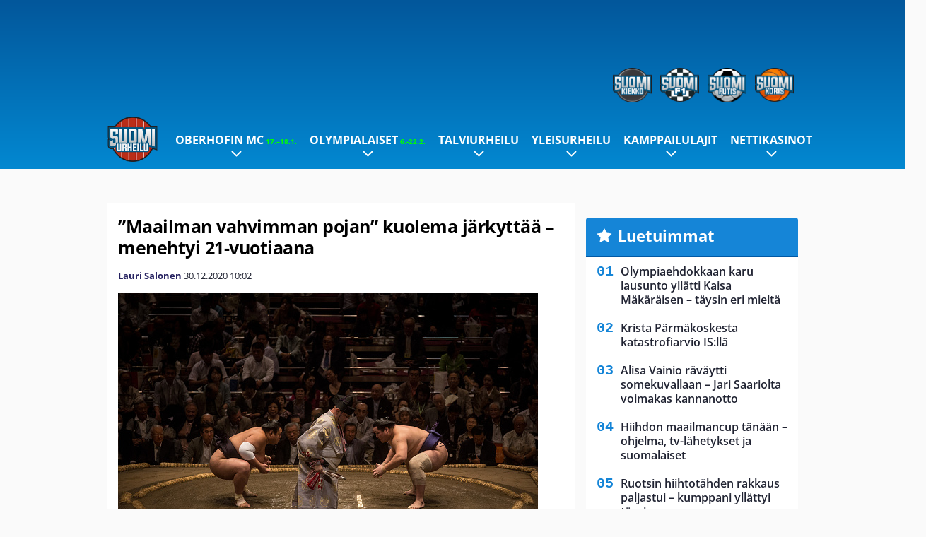

--- FILE ---
content_type: text/html; charset=UTF-8
request_url: https://www.suomiurheilu.com/2020/12/maailman-vahvimman-pojan-kuolema-jarkyttaa-menehtyi-21-vuotiaana/
body_size: 14505
content:

<!doctype html>
<html lang="fi">
	<head>
		<!-- meta charset="UTF-8" //-->
		<meta http-equiv="Content-Type" content="text/html; charset=UTF-8" />
		<meta http-equiv="X-UA-Compatible" content="IE=edge">
		<meta name="viewport" content="width=device-width, initial-scale=1" />

		<meta name='robots' content='index, follow, max-image-preview:large, max-snippet:-1, max-video-preview:-1' />

	<!-- This site is optimized with the Yoast SEO plugin v23.5 - https://yoast.com/wordpress/plugins/seo/ -->
	<title>&quot;Maailman vahvimman pojan&quot; kuolema järkyttää – menehtyi 21-vuotiaana - SuomiUrheilu</title>
	<link rel="canonical" href="https://www.suomiurheilu.com/2020/12/maailman-vahvimman-pojan-kuolema-jarkyttaa-menehtyi-21-vuotiaana/" />
	<meta property="og:locale" content="fi_FI" />
	<meta property="og:type" content="article" />
	<meta property="og:title" content="&quot;Maailman vahvimman pojan&quot; kuolema järkyttää – menehtyi 21-vuotiaana - SuomiUrheilu" />
	<meta property="og:description" content="Dzhambulat Khatokhov on menehtynyt. Asiasta kertoo muun muassa TMZ. Sumopainijana uraa tehnyt venäläinen tunnettiin muun muassa ”maailman vahvimpana poikana”, ja hän oli pienestä saakka melkoinen sensaatio. 21-vuotiaana menehtyneen Khatokhovin kerrotaan kärsineen munuaisvaivoista. Hänen kerrotaan painaneen 4-vuotiaana peräti 48 kiloa. Jo nuorena poikana mies nosteli painoja, joita vain aikuiset pystyvät tavallisesti käsittelemään. Myös ”lempeänä jättiläisenä” tunnettu [&hellip;]" />
	<meta property="og:url" content="https://www.suomiurheilu.com/2020/12/maailman-vahvimman-pojan-kuolema-jarkyttaa-menehtyi-21-vuotiaana/" />
	<meta property="og:site_name" content="SuomiUrheilu" />
	<meta property="article:published_time" content="2020-12-30T08:02:52+00:00" />
	<meta property="article:modified_time" content="2020-12-30T07:13:10+00:00" />
	<meta property="og:image" content="https://www.suomiurheilu.com/app/uploads/2015/10/getty_sumopaini20153010.jpg" />
	<meta property="og:image:width" content="594" />
	<meta property="og:image:height" content="396" />
	<meta property="og:image:type" content="image/jpeg" />
	<meta name="author" content="Lauri Salonen" />
	<meta name="twitter:card" content="summary_large_image" />
	<meta name="twitter:label1" content="Kirjoittanut" />
	<meta name="twitter:data1" content="Lauri Salonen" />
	<script type="application/ld+json" class="yoast-schema-graph">{"@context":"https://schema.org","@graph":[{"@type":"WebPage","@id":"https://www.suomiurheilu.com/2020/12/maailman-vahvimman-pojan-kuolema-jarkyttaa-menehtyi-21-vuotiaana/","url":"https://www.suomiurheilu.com/2020/12/maailman-vahvimman-pojan-kuolema-jarkyttaa-menehtyi-21-vuotiaana/","name":"\"Maailman vahvimman pojan\" kuolema järkyttää – menehtyi 21-vuotiaana - SuomiUrheilu","isPartOf":{"@id":"https://www.suomiurheilu.com/#website"},"primaryImageOfPage":{"@id":"https://www.suomiurheilu.com/2020/12/maailman-vahvimman-pojan-kuolema-jarkyttaa-menehtyi-21-vuotiaana/#primaryimage"},"image":{"@id":"https://www.suomiurheilu.com/2020/12/maailman-vahvimman-pojan-kuolema-jarkyttaa-menehtyi-21-vuotiaana/#primaryimage"},"thumbnailUrl":"https://www.suomiurheilu.com/app/uploads/2015/10/getty_sumopaini20153010.jpg","datePublished":"2020-12-30T08:02:52+00:00","dateModified":"2020-12-30T07:13:10+00:00","author":{"@id":"https://www.suomiurheilu.com/#/schema/person/2152d19208d1c6e365e69bc36e6e0ed7"},"breadcrumb":{"@id":"https://www.suomiurheilu.com/2020/12/maailman-vahvimman-pojan-kuolema-jarkyttaa-menehtyi-21-vuotiaana/#breadcrumb"},"inLanguage":"fi","potentialAction":[{"@type":"ReadAction","target":["https://www.suomiurheilu.com/2020/12/maailman-vahvimman-pojan-kuolema-jarkyttaa-menehtyi-21-vuotiaana/"]}]},{"@type":"ImageObject","inLanguage":"fi","@id":"https://www.suomiurheilu.com/2020/12/maailman-vahvimman-pojan-kuolema-jarkyttaa-menehtyi-21-vuotiaana/#primaryimage","url":"https://www.suomiurheilu.com/app/uploads/2015/10/getty_sumopaini20153010.jpg","contentUrl":"https://www.suomiurheilu.com/app/uploads/2015/10/getty_sumopaini20153010.jpg","width":594,"height":396,"caption":"TOKYO, JAPAN - SEPTEMBER 17: Wrestlers face off during the Tokyo Grand Sumo tournament at the Ryogoku Kokugikan on September 17, 2015 in Tokyo, Japan. Japanese Sumo is an anciant sport dating back some 1500 years. The first sumo matches were part of a prayer ritual dedicated to the gods for a good harvest season. Original sumo matches combined crude boxing and wrestling techniques before rules were formed to shape it into its current form. Today there are six Grand Tournaments per year held across Japan, each tournament lasting 15 days. The Rikishi (wrestler) strive to move through the ranks to be eligible to win the grand prize, the Emperors Cup. (Photo by Chris McGrath/Getty Images)"},{"@type":"BreadcrumbList","@id":"https://www.suomiurheilu.com/2020/12/maailman-vahvimman-pojan-kuolema-jarkyttaa-menehtyi-21-vuotiaana/#breadcrumb","itemListElement":[{"@type":"ListItem","position":1,"name":"Home","item":"https://www.suomiurheilu.com/"},{"@type":"ListItem","position":2,"name":"&#8220;Maailman vahvimman pojan&#8221; kuolema järkyttää – menehtyi 21-vuotiaana"}]},{"@type":"WebSite","@id":"https://www.suomiurheilu.com/#website","url":"https://www.suomiurheilu.com/","name":"SuomiUrheilu","description":"Suomalaisen urheilun suurkuluttajan koti","potentialAction":[{"@type":"SearchAction","target":{"@type":"EntryPoint","urlTemplate":"https://www.suomiurheilu.com/?s={search_term_string}"},"query-input":{"@type":"PropertyValueSpecification","valueRequired":true,"valueName":"search_term_string"}}],"inLanguage":"fi"},{"@type":"Person","@id":"https://www.suomiurheilu.com/#/schema/person/2152d19208d1c6e365e69bc36e6e0ed7","name":"Lauri Salonen","url":"https://www.suomiurheilu.com/author/jukkis/"}]}</script>
	<!-- / Yoast SEO plugin. -->


<link rel='stylesheet' id='wp-block-library-css' href='https://www.suomiurheilu.com/wp/wp-includes/css/dist/block-library/style.min.css?ver=9b456b21efac02cf425a684fa12a0fd9' type='text/css' media='all' />
<link rel='stylesheet' id='block-post-list-css-css' href='https://www.suomiurheilu.com/app/themes/media-theme/assets/css/block-post-list.css?ver=0.62' type='text/css' media='all' />
<style id='classic-theme-styles-inline-css' type='text/css'>
/*! This file is auto-generated */
.wp-block-button__link{color:#fff;background-color:#32373c;border-radius:9999px;box-shadow:none;text-decoration:none;padding:calc(.667em + 2px) calc(1.333em + 2px);font-size:1.125em}.wp-block-file__button{background:#32373c;color:#fff;text-decoration:none}
</style>
<style id='global-styles-inline-css' type='text/css'>
:root{--wp--preset--aspect-ratio--square: 1;--wp--preset--aspect-ratio--4-3: 4/3;--wp--preset--aspect-ratio--3-4: 3/4;--wp--preset--aspect-ratio--3-2: 3/2;--wp--preset--aspect-ratio--2-3: 2/3;--wp--preset--aspect-ratio--16-9: 16/9;--wp--preset--aspect-ratio--9-16: 9/16;--wp--preset--color--black: #000000;--wp--preset--color--cyan-bluish-gray: #abb8c3;--wp--preset--color--white: #ffffff;--wp--preset--color--pale-pink: #f78da7;--wp--preset--color--vivid-red: #cf2e2e;--wp--preset--color--luminous-vivid-orange: #ff6900;--wp--preset--color--luminous-vivid-amber: #fcb900;--wp--preset--color--light-green-cyan: #7bdcb5;--wp--preset--color--vivid-green-cyan: #00d084;--wp--preset--color--pale-cyan-blue: #8ed1fc;--wp--preset--color--vivid-cyan-blue: #0693e3;--wp--preset--color--vivid-purple: #9b51e0;--wp--preset--gradient--vivid-cyan-blue-to-vivid-purple: linear-gradient(135deg,rgba(6,147,227,1) 0%,rgb(155,81,224) 100%);--wp--preset--gradient--light-green-cyan-to-vivid-green-cyan: linear-gradient(135deg,rgb(122,220,180) 0%,rgb(0,208,130) 100%);--wp--preset--gradient--luminous-vivid-amber-to-luminous-vivid-orange: linear-gradient(135deg,rgba(252,185,0,1) 0%,rgba(255,105,0,1) 100%);--wp--preset--gradient--luminous-vivid-orange-to-vivid-red: linear-gradient(135deg,rgba(255,105,0,1) 0%,rgb(207,46,46) 100%);--wp--preset--gradient--very-light-gray-to-cyan-bluish-gray: linear-gradient(135deg,rgb(238,238,238) 0%,rgb(169,184,195) 100%);--wp--preset--gradient--cool-to-warm-spectrum: linear-gradient(135deg,rgb(74,234,220) 0%,rgb(151,120,209) 20%,rgb(207,42,186) 40%,rgb(238,44,130) 60%,rgb(251,105,98) 80%,rgb(254,248,76) 100%);--wp--preset--gradient--blush-light-purple: linear-gradient(135deg,rgb(255,206,236) 0%,rgb(152,150,240) 100%);--wp--preset--gradient--blush-bordeaux: linear-gradient(135deg,rgb(254,205,165) 0%,rgb(254,45,45) 50%,rgb(107,0,62) 100%);--wp--preset--gradient--luminous-dusk: linear-gradient(135deg,rgb(255,203,112) 0%,rgb(199,81,192) 50%,rgb(65,88,208) 100%);--wp--preset--gradient--pale-ocean: linear-gradient(135deg,rgb(255,245,203) 0%,rgb(182,227,212) 50%,rgb(51,167,181) 100%);--wp--preset--gradient--electric-grass: linear-gradient(135deg,rgb(202,248,128) 0%,rgb(113,206,126) 100%);--wp--preset--gradient--midnight: linear-gradient(135deg,rgb(2,3,129) 0%,rgb(40,116,252) 100%);--wp--preset--font-size--small: 13px;--wp--preset--font-size--medium: 20px;--wp--preset--font-size--large: 36px;--wp--preset--font-size--x-large: 42px;--wp--preset--spacing--20: 0.44rem;--wp--preset--spacing--30: 0.67rem;--wp--preset--spacing--40: 1rem;--wp--preset--spacing--50: 1.5rem;--wp--preset--spacing--60: 2.25rem;--wp--preset--spacing--70: 3.38rem;--wp--preset--spacing--80: 5.06rem;--wp--preset--shadow--natural: 6px 6px 9px rgba(0, 0, 0, 0.2);--wp--preset--shadow--deep: 12px 12px 50px rgba(0, 0, 0, 0.4);--wp--preset--shadow--sharp: 6px 6px 0px rgba(0, 0, 0, 0.2);--wp--preset--shadow--outlined: 6px 6px 0px -3px rgba(255, 255, 255, 1), 6px 6px rgba(0, 0, 0, 1);--wp--preset--shadow--crisp: 6px 6px 0px rgba(0, 0, 0, 1);}:where(.is-layout-flex){gap: 0.5em;}:where(.is-layout-grid){gap: 0.5em;}body .is-layout-flex{display: flex;}.is-layout-flex{flex-wrap: wrap;align-items: center;}.is-layout-flex > :is(*, div){margin: 0;}body .is-layout-grid{display: grid;}.is-layout-grid > :is(*, div){margin: 0;}:where(.wp-block-columns.is-layout-flex){gap: 2em;}:where(.wp-block-columns.is-layout-grid){gap: 2em;}:where(.wp-block-post-template.is-layout-flex){gap: 1.25em;}:where(.wp-block-post-template.is-layout-grid){gap: 1.25em;}.has-black-color{color: var(--wp--preset--color--black) !important;}.has-cyan-bluish-gray-color{color: var(--wp--preset--color--cyan-bluish-gray) !important;}.has-white-color{color: var(--wp--preset--color--white) !important;}.has-pale-pink-color{color: var(--wp--preset--color--pale-pink) !important;}.has-vivid-red-color{color: var(--wp--preset--color--vivid-red) !important;}.has-luminous-vivid-orange-color{color: var(--wp--preset--color--luminous-vivid-orange) !important;}.has-luminous-vivid-amber-color{color: var(--wp--preset--color--luminous-vivid-amber) !important;}.has-light-green-cyan-color{color: var(--wp--preset--color--light-green-cyan) !important;}.has-vivid-green-cyan-color{color: var(--wp--preset--color--vivid-green-cyan) !important;}.has-pale-cyan-blue-color{color: var(--wp--preset--color--pale-cyan-blue) !important;}.has-vivid-cyan-blue-color{color: var(--wp--preset--color--vivid-cyan-blue) !important;}.has-vivid-purple-color{color: var(--wp--preset--color--vivid-purple) !important;}.has-black-background-color{background-color: var(--wp--preset--color--black) !important;}.has-cyan-bluish-gray-background-color{background-color: var(--wp--preset--color--cyan-bluish-gray) !important;}.has-white-background-color{background-color: var(--wp--preset--color--white) !important;}.has-pale-pink-background-color{background-color: var(--wp--preset--color--pale-pink) !important;}.has-vivid-red-background-color{background-color: var(--wp--preset--color--vivid-red) !important;}.has-luminous-vivid-orange-background-color{background-color: var(--wp--preset--color--luminous-vivid-orange) !important;}.has-luminous-vivid-amber-background-color{background-color: var(--wp--preset--color--luminous-vivid-amber) !important;}.has-light-green-cyan-background-color{background-color: var(--wp--preset--color--light-green-cyan) !important;}.has-vivid-green-cyan-background-color{background-color: var(--wp--preset--color--vivid-green-cyan) !important;}.has-pale-cyan-blue-background-color{background-color: var(--wp--preset--color--pale-cyan-blue) !important;}.has-vivid-cyan-blue-background-color{background-color: var(--wp--preset--color--vivid-cyan-blue) !important;}.has-vivid-purple-background-color{background-color: var(--wp--preset--color--vivid-purple) !important;}.has-black-border-color{border-color: var(--wp--preset--color--black) !important;}.has-cyan-bluish-gray-border-color{border-color: var(--wp--preset--color--cyan-bluish-gray) !important;}.has-white-border-color{border-color: var(--wp--preset--color--white) !important;}.has-pale-pink-border-color{border-color: var(--wp--preset--color--pale-pink) !important;}.has-vivid-red-border-color{border-color: var(--wp--preset--color--vivid-red) !important;}.has-luminous-vivid-orange-border-color{border-color: var(--wp--preset--color--luminous-vivid-orange) !important;}.has-luminous-vivid-amber-border-color{border-color: var(--wp--preset--color--luminous-vivid-amber) !important;}.has-light-green-cyan-border-color{border-color: var(--wp--preset--color--light-green-cyan) !important;}.has-vivid-green-cyan-border-color{border-color: var(--wp--preset--color--vivid-green-cyan) !important;}.has-pale-cyan-blue-border-color{border-color: var(--wp--preset--color--pale-cyan-blue) !important;}.has-vivid-cyan-blue-border-color{border-color: var(--wp--preset--color--vivid-cyan-blue) !important;}.has-vivid-purple-border-color{border-color: var(--wp--preset--color--vivid-purple) !important;}.has-vivid-cyan-blue-to-vivid-purple-gradient-background{background: var(--wp--preset--gradient--vivid-cyan-blue-to-vivid-purple) !important;}.has-light-green-cyan-to-vivid-green-cyan-gradient-background{background: var(--wp--preset--gradient--light-green-cyan-to-vivid-green-cyan) !important;}.has-luminous-vivid-amber-to-luminous-vivid-orange-gradient-background{background: var(--wp--preset--gradient--luminous-vivid-amber-to-luminous-vivid-orange) !important;}.has-luminous-vivid-orange-to-vivid-red-gradient-background{background: var(--wp--preset--gradient--luminous-vivid-orange-to-vivid-red) !important;}.has-very-light-gray-to-cyan-bluish-gray-gradient-background{background: var(--wp--preset--gradient--very-light-gray-to-cyan-bluish-gray) !important;}.has-cool-to-warm-spectrum-gradient-background{background: var(--wp--preset--gradient--cool-to-warm-spectrum) !important;}.has-blush-light-purple-gradient-background{background: var(--wp--preset--gradient--blush-light-purple) !important;}.has-blush-bordeaux-gradient-background{background: var(--wp--preset--gradient--blush-bordeaux) !important;}.has-luminous-dusk-gradient-background{background: var(--wp--preset--gradient--luminous-dusk) !important;}.has-pale-ocean-gradient-background{background: var(--wp--preset--gradient--pale-ocean) !important;}.has-electric-grass-gradient-background{background: var(--wp--preset--gradient--electric-grass) !important;}.has-midnight-gradient-background{background: var(--wp--preset--gradient--midnight) !important;}.has-small-font-size{font-size: var(--wp--preset--font-size--small) !important;}.has-medium-font-size{font-size: var(--wp--preset--font-size--medium) !important;}.has-large-font-size{font-size: var(--wp--preset--font-size--large) !important;}.has-x-large-font-size{font-size: var(--wp--preset--font-size--x-large) !important;}
:where(.wp-block-post-template.is-layout-flex){gap: 1.25em;}:where(.wp-block-post-template.is-layout-grid){gap: 1.25em;}
:where(.wp-block-columns.is-layout-flex){gap: 2em;}:where(.wp-block-columns.is-layout-grid){gap: 2em;}
:root :where(.wp-block-pullquote){font-size: 1.5em;line-height: 1.6;}
</style>
<link rel='stylesheet' id='auth0-widget-css' href='https://www.suomiurheilu.com/app/plugins/auth0/assets/css/main.css?ver=4.6.2' type='text/css' media='all' />
<link rel='stylesheet' id='pnfp_ads_styles-css' href='https://www.suomiurheilu.com/app/plugins/fp_ads/css/fads.min.css?ver=0.1.4' type='text/css' media='all' />
<link rel='stylesheet' id='toplytics-css' href='https://www.suomiurheilu.com/app/plugins/toplytics/components/../resources/frontend/css/toplytics-public.css?ver=4.1' type='text/css' media='all' />
<link rel='stylesheet' id='mt-style-css' href='https://www.suomiurheilu.com/app/themes/media-theme/assets/css/style.css?ver=0.62' type='text/css' media='all' />
<script type="text/javascript" src="https://www.suomiurheilu.com/wp/wp-includes/js/jquery/jquery.min.js?ver=3.7.1" id="jquery-core-js"></script>
<script type="text/javascript" src="https://www.suomiurheilu.com/app/plugins/fp_ads/js/fads.min.js?ver=0.1.4" id="pnfp_ads_script-js"></script>
<script type="text/javascript" src="https://www.suomiurheilu.com/app/themes/media-theme/assets/js/ad-loader.js?ver=0.62" id="mt-ad-loader-js"></script>

	<!-- Google tag (gtag.js) - (PCT) V4 Analytics -->
	<script async src="https://www.googletagmanager.com/gtag/js?id=G-6MCVNP7PDK"></script>
	<script>
		window.dataLayer = window.dataLayer || [];
		function gtag(){dataLayer.push(arguments);}
		gtag('js', new Date());

		gtag('config', 'G-6MCVNP7PDK');
	</script>
<meta name="theme-color" content="#06aeef" /><link rel="icon" type="image/png" href="https://www.suomiurheilu.com/app/themes/media-theme-suomiurheilu/assets/img/favicons/favicon-128x128.png" sizes="128x128"><link rel="icon" type="image/png" href="https://www.suomiurheilu.com/app/themes/media-theme-suomiurheilu/assets/img/favicons/favicon-32x32.png" sizes="32x32"><link rel="icon" type="image/x-icon" href="https://www.suomiurheilu.com/app/themes/media-theme-suomiurheilu/assets/img/favicons/favicon.ico"><meta property="fb:app_id" content="1388013244821922" /><link rel="manifest" href="/manifest.json">				<link rel="preload" href="https://www.suomiurheilu.com/app/themes/media-theme-suomiurheilu/assets/fonts/open-sans-v34-latin-ext_latin-500.woff2" as="font" type="font/woff2" crossorigin>
							<link rel="preload" href="https://www.suomiurheilu.com/app/themes/media-theme-suomiurheilu/assets/fonts/open-sans-v34-latin-ext_latin-600.woff2" as="font" type="font/woff2" crossorigin>
							<link rel="preload" href="https://www.suomiurheilu.com/app/themes/media-theme-suomiurheilu/assets/fonts/open-sans-v34-latin-ext_latin-700.woff2" as="font" type="font/woff2" crossorigin>
							<link rel="preload" href="https://www.suomiurheilu.com/app/themes/media-theme-suomiurheilu/assets/fonts/open-sans-v34-latin-ext_latin-800.woff2" as="font" type="font/woff2" crossorigin>
							<link rel="preload" href="https://www.suomiurheilu.com/app/themes/media-theme-suomiurheilu/assets/fonts/open-sans-v34-latin-ext_latin-regular.woff2" as="font" type="font/woff2" crossorigin>
						<!-- InMobi Choice. Consent Manager Tag v3.0 (for TCF 2.2) -->
			<script type="text/javascript" async=true>
			(function() {
			var host = window.location.hostname;
			var element = document.createElement('script');
			var firstScript = document.getElementsByTagName('script')[0];
			var url = 'https://cmp.inmobi.com'
				.concat('/choice/', 'xYfHFX9BdTC6G', '/', host, '/choice.js?tag_version=V3');
			var uspTries = 0;
			var uspTriesLimit = 3;
			element.async = true;
			element.type = 'text/javascript';
			element.src = url;

			firstScript.parentNode.insertBefore(element, firstScript);

			function makeStub() {
				var TCF_LOCATOR_NAME = '__tcfapiLocator';
				var queue = [];
				var win = window;
				var cmpFrame;

				function addFrame() {
				var doc = win.document;
				var otherCMP = !!(win.frames[TCF_LOCATOR_NAME]);

				if (!otherCMP) {
					if (doc.body) {
					var iframe = doc.createElement('iframe');

					iframe.style.cssText = 'display:none';
					iframe.name = TCF_LOCATOR_NAME;
					doc.body.appendChild(iframe);
					} else {
					setTimeout(addFrame, 5);
					}
				}
				return !otherCMP;
				}

				function tcfAPIHandler() {
				var gdprApplies;
				var args = arguments;

				if (!args.length) {
					return queue;
				} else if (args[0] === 'setGdprApplies') {
					if (
					args.length > 3 &&
					args[2] === 2 &&
					typeof args[3] === 'boolean'
					) {
					gdprApplies = args[3];
					if (typeof args[2] === 'function') {
						args[2]('set', true);
					}
					}
				} else if (args[0] === 'ping') {
					var retr = {
					gdprApplies: gdprApplies,
					cmpLoaded: false,
					cmpStatus: 'stub'
					};

					if (typeof args[2] === 'function') {
					args[2](retr);
					}
				} else {
					if(args[0] === 'init' && typeof args[3] === 'object') {
					args[3] = Object.assign(args[3], { tag_version: 'V3' });
					}
					queue.push(args);
				}
				}

				function postMessageEventHandler(event) {
				var msgIsString = typeof event.data === 'string';
				var json = {};

				try {
					if (msgIsString) {
					json = JSON.parse(event.data);
					} else {
					json = event.data;
					}
				} catch (ignore) {}

				var payload = json.__tcfapiCall;

				if (payload) {
					window.__tcfapi(
					payload.command,
					payload.version,
					function(retValue, success) {
						var returnMsg = {
						__tcfapiReturn: {
							returnValue: retValue,
							success: success,
							callId: payload.callId
						}
						};
						if (msgIsString) {
						returnMsg = JSON.stringify(returnMsg);
						}
						if (event && event.source && event.source.postMessage) {
						event.source.postMessage(returnMsg, '*');
						}
					},
					payload.parameter
					);
				}
				}

				while (win) {
				try {
					if (win.frames[TCF_LOCATOR_NAME]) {
					cmpFrame = win;
					break;
					}
				} catch (ignore) {}

				if (win === window.top) {
					break;
				}
				win = win.parent;
				}
				if (!cmpFrame) {
				addFrame();
				win.__tcfapi = tcfAPIHandler;
				win.addEventListener('message', postMessageEventHandler, false);
				}
			};

			makeStub();

			var uspStubFunction = function() {
				var arg = arguments;
				if (typeof window.__uspapi !== uspStubFunction) {
				setTimeout(function() {
					if (typeof window.__uspapi !== 'undefined') {
					window.__uspapi.apply(window.__uspapi, arg);
					}
				}, 500);
				}
			};

			var checkIfUspIsReady = function() {
				uspTries++;
				if (window.__uspapi === uspStubFunction && uspTries < uspTriesLimit) {
				console.warn('USP is not accessible');
				} else {
				clearInterval(uspInterval);
				}
			};

			if (typeof window.__uspapi === 'undefined') {
				window.__uspapi = uspStubFunction;
				var uspInterval = setInterval(checkIfUspIsReady, 6000);
			}
			})();
			</script>
			<!-- End InMobi Choice. Consent Manager Tag v3.0 (for TCF 2.2) -->
		
		
						<!-- Matomo Tag Manager -->
<script>
  var _mtm = window._mtm = window._mtm || [];
  _mtm.push({'mtm.startTime': (new Date().getTime()), 'event': 'mtm.Start'});
  var d=document, g=d.createElement('script'), s=d.getElementsByTagName('script')[0];
  g.async=true; g.src='https://zpbb0ejs.suomiurheilu.com/js/container_zpBb0EjS.js';
  s.parentNode.insertBefore(g,s);
</script>
<!-- End Matomo Tag Manager -->
			</head>
	<body class="single-post" data-template="base.twig">
			<!-- Global site tag (gtag.js) - Google Analytics V4 -->
	<script async src="https://www.googletagmanager.com/gtag/js?id=G-TMFYCVV0QW"></script>
	<script>
		window.dataLayer = window.dataLayer || [];
		function gtag() { dataLayer.push(arguments); }
		gtag( 'js', new Date() );
		gtag( 'config', 'G-TMFYCVV0QW', {
			"tags": "Khatokhov Dzhambulat",
			"categories": "Kamppailulajit | Paini | Sumopaini",
			"author": "Jukkapekka Katajamäki",
		} );
	</script>

				<header class="clearfix">
    		
	<div class="ads-desktop items-center p-t-40 p-b-40">
		<div class="adform" data-desktop-id="1295274"></div>
<div data-ad-unit-id="125463"></div>
	</div>
		
	<div class="ads-mobile items-center p-b-20" style="min-height: 300px;">
		<div class="adform" data-mobile-id="1295275"></div>
<div data-ad-unit-id="125465"></div>
	</div>
    
    <div class="navbar">
        <div class="grid">
            <div class="container">
                <div class="subsite-links">
                    <ul>
                        <li><a target="_blank" href="https://www.suomikiekko.com" rel="noopener"><img src="https://www.suomiurheilu.com/app/themes/media-theme-suomiurheilu/assets/img/logos/suomikiekko.svg"></a></li>
                        <li><a target="_blank" href="https://www.suomif1.com" rel="noopener"><img src="https://www.suomiurheilu.com/app/themes/media-theme-suomiurheilu/assets/img/logos/suomif1.svg"></a></li>
                        <li><a target="_blank" href="https://www.suomifutis.com/" rel="noopener"><img src="https://www.suomiurheilu.com/app/themes/media-theme-suomiurheilu/assets/img/logos/suomifutis.svg"></a></li>
                        <li><a target="_blank" href="https://www.suomikoris.com" rel="noopener"><img src="https://www.suomiurheilu.com/app/themes/media-theme-suomiurheilu/assets/img/logos/suomikoris.svg"></a></li>
                    </ul>
                </div>
                <nav class="navigation">
                    <div class="mobile-logo">
                                                    <div class="h1">
                                <a href="https://www.suomiurheilu.com/">
                                    <img src="https://www.suomiurheilu.com/app/themes/media-theme-suomiurheilu/assets/img/logo.svg" alt="SuomiUrheilu" title="SuomiUrheilu" />
                                </a>
                            </div>
                                            </div>
	                    	                	<ul class="nav m-nav">
		<li class="nav-item track-event" data-placement="mobile-menu" data-title="Etusivu" data-position="1">
			<a href="/">
				<i class="icon icon-home" aria-hidden="true"></i>
				<span>Etusivu</span>
			</a>
		</li>
					<li class="nav-item track-event" data-placement="mobile-menu" data-title="Uusimmat" data-position="2">
				<a href="https://www.suomiurheilu.com/luetuimmat/" target="">
					<i class="icon icon-star-o" aria-hidden="true"></i>
					<span>Luetuimmat</span>
				</a>
			</li>
							<li class="nav-item track-event" data-placement="mobile-menu" data-title="Uusimmat" data-position="3">
				<a href="https://www.suomiurheilu.com/uusimmat/" target="">
					<i class="icon icon-clock-o" aria-hidden="true"></i>
					<span>Uusimmat</span>
				</a>
			</li>
								<li class="nav-item">
			<a class="main-nav-toggle-mobile" href="#">
				<i class="icon icon-bars" aria-hidden="true"></i>
				<span>Valikko</span>
			</a>
		</li>
			</ul>

	<ul class="nav d-nav">
		<li class="logo">
							<div class="h1">
					<a href="https://www.suomiurheilu.com/">
						<img src="https://www.suomiurheilu.com/app/themes/media-theme-suomiurheilu/assets/img/logo.svg" alt="SuomiUrheilu" title="SuomiUrheilu" />
					</a>
				</div>
					</li>
		<li class="dummy-element"></li>
		<li class="drawer-element"><div></div></li>
			<li class="nav-item  menu-item-has-children">
			<a class="nav-link" target="" href="https://www.suomiurheilu.com/oberhofin-maailmancup-2026/">Oberhofin MC<span style="color:lime;font-size:10px;line-height: normal"><i class="fa fa-play-circle" style="margin-right:0" aria-hidden="true"></i> 17.–18.1.</span></a>
							<span class="dropdown-toggle">
					<i class="icon icon-chevron-down" aria-hidden="true"></i>
				</span>
				<ul class="dropdown-menu">

											<li class="dropdown-item">
						<a target="" href="https://www.suomiurheilu.com/oberhofin-maailmancup-2026/#ohjelma">Aikataulu & ohjelma</a>
												</li>
											<li class="dropdown-item">
						<a target="" href="https://www.suomiurheilu.com/oberhofin-maailmancup-2026/#tv">TV-lähetykset</a>
												</li>
											<li class="dropdown-item">
						<a target="" href="https://www.suomiurheilu.com/oberhofin-maailmancup-2026/#joukkue">Suomen joukkue</a>
												</li>
					
				</ul>
					</li>
			<li class="nav-item  menu-item-has-children">
			<a class="nav-link" target="" href="https://www.suomiurheilu.com/talviolympialaiset-2026/">Olympialaiset<span style="color:lime;font-size:10px;line-height: normal"><i class="fa fa-play-circle" style="margin-right:0" aria-hidden="true"></i> 6.-22.2.</span></a>
							<span class="dropdown-toggle">
					<i class="icon icon-chevron-down" aria-hidden="true"></i>
				</span>
				<ul class="dropdown-menu">

											<li class="dropdown-item">
						<a target="" href="https://www.suomiurheilu.com/talviolympialaiset-2026/#lajit">Lajit</a>
												</li>
											<li class="dropdown-item">
						<a target="" href="https://www.suomiurheilu.com/talviolympialaiset-2026-ohjelma-suomalaiset/">Ohjelma & aikataulu</a>
												</li>
											<li class="dropdown-item">
						<a target="" href="https://www.suomiurheilu.com/talviolympialaiset-2026/#joukkue">Suomen joukkue</a>
												</li>
											<li class="dropdown-item">
						<a target="" href="https://www.suomiurheilu.com/talviolympialaiset-2026/#tv">Televisiointi</a>
												</li>
					
				</ul>
					</li>
			<li class="nav-item  menu-item-has-children">
			<a class="nav-link" target="" href="https://www.suomiurheilu.com/category/talviurheilu/">Talviurheilu</a>
							<span class="dropdown-toggle">
					<i class="icon icon-chevron-down" aria-hidden="true"></i>
				</span>
				<ul class="dropdown-menu">

											<li class="dropdown-item menu-item-has-children">
						<a target="" href="https://www.suomiurheilu.com/category/talviurheilu/maastohiihto/">Maastohiihto<i class="icon icon-chevron-right" aria-hidden="true"></i></a>
						
							    <ul class="sub-childs">
            <li class="dropdown-item menu-item-has-children">
        <a target="" href="https://www.suomiurheilu.com/hiihdon-maailmancup/">Hiihdon maailmancup 2025-26 <i class="icon icon-chevron-right" aria-hidden="true"></i></a>
                            <ul class="sub-childs">
            <li class="dropdown-item">
        <a target="" href="https://www.suomiurheilu.com/oberhofin-maailmancup-2026/">Oberhofin maailmancup 2026 </a>
                </li>
            <li class="dropdown-item">
        <a target="" href="https://www.suomiurheilu.com/gomsin-maailmancup-2026/">Gomsin maailmancup </a>
                </li>
        </ul>
                </li>
            <li class="dropdown-item menu-item-has-children">
        <a target="" href="https://www.suomiurheilu.com/hiihdon-suomen-cup/">Hiihdon Suomen Cup 2025-26 <i class="icon icon-chevron-right" aria-hidden="true"></i></a>
                            <ul class="sub-childs">
            <li class="dropdown-item">
        <a target="" href="https://www.suomiurheilu.com/hiihdon-suomen-cup-2026-tampere/">Tampereen Suomen Cup </a>
                </li>
        </ul>
                </li>
        </ul>

												</li>
											<li class="dropdown-item">
						<a target="" href="https://www.suomiurheilu.com/category/talviurheilu/makihyppy/">Mäkihyppy</a>
												</li>
											<li class="dropdown-item">
						<a target="" href="https://www.suomiurheilu.com/category/talviurheilu/alppihiihto/">Alppihiihto</a>
												</li>
											<li class="dropdown-item">
						<a target="" href="https://www.suomiurheilu.com/category/talviurheilu/ampumahiihto/">Ampumahiihto</a>
												</li>
											<li class="dropdown-item">
						<a target="" href="https://www.suomiurheilu.com/category/talviurheilu/lumilautailu/">Lumilautailu</a>
												</li>
											<li class="dropdown-item">
						<a target="" href="https://www.suomiurheilu.com/category/talviurheilu/taitoluistelu/">Taitoluistelu</a>
												</li>
											<li class="dropdown-item">
						<a target="" href="https://www.suomiurheilu.com/category/talviurheilu/yhdistetty/">Yhdistetty</a>
												</li>
					
				</ul>
					</li>
			<li class="nav-item  menu-item-has-children">
			<a class="nav-link" target="" href="https://www.suomiurheilu.com/category/yleisurheilu/">Yleisurheilu</a>
							<span class="dropdown-toggle">
					<i class="icon icon-chevron-down" aria-hidden="true"></i>
				</span>
				<ul class="dropdown-menu">

											<li class="dropdown-item">
						<a target="" href="https://www.suomiurheilu.com/yleisurheilun-mm-hallit-2026/">MM-hallit 2026</a>
												</li>
											<li class="dropdown-item">
						<a target="" href="https://www.suomiurheilu.com/yleisurheilun-em-kisat-2026/">EM-kisat 2026</a>
												</li>
											<li class="dropdown-item">
						<a target="" href="https://www.suomiurheilu.com/category/yleisurheilu/heittolajit/">Heittolajit</a>
												</li>
											<li class="dropdown-item">
						<a target="" href="https://www.suomiurheilu.com/category/yleisurheilu/pikajuoksut/">Pikajuoksut</a>
												</li>
											<li class="dropdown-item">
						<a target="" href="https://www.suomiurheilu.com/category/yleisurheilu/aitajuoksut/">Aitajuoksut</a>
												</li>
											<li class="dropdown-item">
						<a target="" href="https://www.suomiurheilu.com/category/yleisurheilu/keskipitkan-matkan-juoksut/">Keskipitkän matkan juoksut</a>
												</li>
											<li class="dropdown-item">
						<a target="" href="https://www.suomiurheilu.com/category/yleisurheilu/hyppylajit/">Hyppylajit</a>
												</li>
											<li class="dropdown-item">
						<a target="" href="https://www.suomiurheilu.com/category/yleisurheilu/estejuoksut/">Estejuoksut</a>
												</li>
											<li class="dropdown-item">
						<a target="" href="https://www.suomiurheilu.com/category/yleisurheilu/viestijuoksut/">Viestijuoksut</a>
												</li>
											<li class="dropdown-item">
						<a target="" href="https://www.suomiurheilu.com/category/yleisurheilu/kavelyt/">Kävelyt</a>
												</li>
											<li class="dropdown-item">
						<a target="" href="https://www.suomiurheilu.com/category/yleisurheilu/ottelut/">Ottelut</a>
												</li>
					
				</ul>
					</li>
			<li class="nav-item  menu-item-has-children">
			<a class="nav-link" target="" href="https://www.suomiurheilu.com/category/kamppailulajit/">Kamppailulajit</a>
							<span class="dropdown-toggle">
					<i class="icon icon-chevron-down" aria-hidden="true"></i>
				</span>
				<ul class="dropdown-menu">

											<li class="dropdown-item">
						<a target="" href="https://www.suomiurheilu.com/ice-cage-6/">Ice Cage 6</a>
												</li>
					
				</ul>
					</li>
			<li class="nav-item  menu-item-has-children">
			<a class="nav-link" target="" href="https://www.suomifutis.com/nettikasinot/">Nettikasinot</a>
							<span class="dropdown-toggle">
					<i class="icon icon-chevron-down" aria-hidden="true"></i>
				</span>
				<ul class="dropdown-menu">

											<li class="dropdown-item">
						<a target="_blank" href="https://www.uhmapelaajat.com">Pitkävetovihjeet</a>
												</li>
					
				</ul>
					</li>
		</ul>
	                                </nav>
            </div>
        </div>
    </div>
</header>
		<main id="main" class="site-main">
							
				
										<div class="grid p-b-16">
					<div class="container top-content">
																							</div>
				</div>
										
	<div class="ads-desktop items-center">
		<div data-ad-unit-id="125464"></div>
	</div>
				
	<div class="ads-mobile items-center" style="min-height: 300px;">
		<div data-ad-unit-id="311278"></div>
	</div>
						<div class="grid p-t-16 p-b-16">
				<div class="page-content">
						<article class="post-single block-box">
					<div class="title">
								<h1>&#8221;Maailman vahvimman pojan&#8221; kuolema järkyttää – menehtyi 21-vuotiaana</h1>
				<div class="meta">
					<span class="author"><a href="https://www.suomiurheilu.com/author/jukkis/">Lauri Salonen</a></span>					<time class="publish" datetime="2020-12-30 10:02">
						<span class="date">30.12.2020</span> <span class="time">10:02</span>					</time>
				</div>
			</div>
		
					<img class="image lazyload" src="https://www.suomiurheilu.com/app/themes/media-theme/assets/img/lazy-placeholder.png" data-src="https://www.suomiurheilu.com/app/uploads/2015/10/getty_sumopaini20153010.jpg" width="594" height="396"data-srcset="https://www.suomiurheilu.com/app/uploads/2015/10/getty_sumopaini20153010.jpg 594w, https://www.suomiurheilu.com/app/uploads/2015/10/getty_sumopaini20153010-188x125.jpg 188w, " sizes="(max-width: 979px) 316px, (min-width: 980px) 632px" alt="getty_sumopaini20153010.jpg">
										<div class="photo-credit">Kuva: <span>Getty Images</span></div>
					
		
		<div class="post-content">
			<div id="outstream"><script type="text/javascript">
	const adformHouseID = 943678;
	const bbScript = 'sn_suomiurheilu_outstream.js';

	__tcfapi('addEventListener', 2, function(tcData, success) {
		if (success) {
			if (tcData.eventStatus == 'useractioncomplete' || tcData.eventStatus == 'tcloaded') {
				var hasStoreOnDeviceConsent = tcData.purpose.consents[1] || false;

				if (hasStoreOnDeviceConsent) {

					( function( d ) {
						var js, s = d.getElementById( 'outstream' );
						js = d.createElement( 'script' );
						js.async = true;
						js.src = '//s1.adform.net/banners/scripts/video/outstream/inview.js';
						js.setAttribute( "data-pmp-id" , adformHouseID );
						s.appendChild( js );
					} )( window.document );

					( function( window, document, Adform ) {
						window._adform = window._adform || [];

						_adform.push( [adformHouseID+'.ad.ready', function() {
							document.getElementById( 'outstream' ).style.marginBottom = "16px";
						}]);

						_adform.push( [adformHouseID+'.pmp.empty', function() {
							// adform empty
							console.log( 'AdForm ' + adformHouseID + ' was empty, loading BB' );
								( function( d ) {
									var js, s = d.getElementById( 'outstream' );
									js = d.createElement( 'script' );
									js.async = true;
									js.src = 'https://wonderus.bbvms.com/a/' + bbScript;
									s.appendChild( js );
								} )( window.document );
							// end adform empty
						}]);
					})( window, document, ( Adform = window.Adform || {} ) );

				}
			}
		}

	});
</script><div id="adform-outstream"></div></div><strong>Dzhambulat Khatokhov</strong> on menehtynyt. Asiasta kertoo muun muassa <a href="https://www.tmz.com/2020/12/29/sumo-wrestler-worlds-biggest-boy-dead-dies-dzhambulat-khatokhov/" target="_blank" rel="noopener noreferrer">TMZ. </a>

Sumopainijana uraa tehnyt venäläinen tunnettiin muun muassa ”maailman vahvimpana poikana”, ja hän oli pienestä saakka melkoinen sensaatio.

21-vuotiaana menehtyneen Khatokhovin kerrotaan kärsineen munuaisvaivoista.

Hänen kerrotaan painaneen 4-vuotiaana peräti 48 kiloa. Jo nuorena poikana mies nosteli painoja, joita vain aikuiset pystyvät tavallisesti käsittelemään.

Myös ”lempeänä jättiläisenä” tunnettu nuorukainen keräsi paljon ihailijoita, jotka ilmaisivat surunsa sosiaalisen median välityksellä.

Kuva <a href="https://www.instagram.com/p/BpcJf0aHsXi/" target="_blank" rel="noopener noreferrer">tästä.</a>

<blockquote class="instagram-media" data-instgrm-permalink="https://www.instagram.com/p/BpcJf0aHsXi/" style=" background:#FFF; border:0; border-radius:3px; box-shadow:0 0 1px 0 rgba(0,0,0,0.5),0 1px 10px 0 rgba(0,0,0,0.15); margin: 20px; max-width:658px; padding:0; width:99.375%; width:-webkit-calc(100% - 2px); width:calc(100% - 40px);"><div style="padding:8px;"> <div style=" background:#F8F8F8; line-height:0; margin-top:40px; padding:50.0% 0; text-align:center; width:100%;"> <div style=" background:url([data-uri]); display:block; height:44px; margin:0 auto -44px; position:relative; top:-22px; width:44px;"></div></div><p style="color:#c9c8cd; font-family:Arial,sans-serif; font-size:14px; line-height:17px; margin-bottom:0; margin-top:8px; overflow:hidden; padding:8px 0 7px; text-align:center; text-overflow:ellipsis; white-space:nowrap;"><a href="https://www.instagram.com/p/BpcJf0aHsXi/" style=" color:#c9c8cd; font-family:Arial,sans-serif; font-size:14px; font-style:normal; font-weight:normal; line-height:17px; text-decoration:none;" target="_blank"></a></p></div></blockquote><script async src="https://www.instagram.com/embed.js"></script>


	
																													
								
							
			
						<h2 class="has-background">LUE MYÖS:</h2>			<div class="post-list post-list-type-1 block-box m-b-15" data-id="post-list-1490984642">
							<div class="news-post">
				<div class="description">
					<div class="title">
						
						<a href="https://www.suomiurheilu.com/2026/01/jymykaanne-janni-hussi-teki-ison-paljastuksen-mtvlle/" title="Jymykäänne: Janni Hussi teki ison paljastuksen MTV:lle">Jymykäänne: Janni Hussi teki ison paljastuksen MTV:lle</a>
					</div>
					<div class="meta m-t-4">
						
			<a class="author" href="https://www.suomiurheilu.com/author/lauri/">Lauri Salonen</a> |
							<time class="publish" datetime="2026-01-19T13:31:00+02:00">
							<span class="date">19.01.2026</span> <span class="time">13:31</span>						</time>
					</div>
				</div>
				<div class="image">
	<a href="https://www.suomiurheilu.com/2026/01/jymykaanne-janni-hussi-teki-ison-paljastuksen-mtvlle/" title="Jymykäänne: Janni Hussi teki ison paljastuksen MTV:lle">
					<img loading="lazy" decoding="async" class="lazyload" src="https://www.suomiurheilu.com/app/themes/media-theme/assets/img/lazy-placeholder.png" data-src="https://www.suomiurheilu.com/app/uploads/2026/01/aop_HussiJanni20260115-187x125.jpg" width="187" height="125" data-srcset="https://www.suomiurheilu.com/app/uploads/2026/01/aop_HussiJanni20260115-187x125.jpg 187w, https://www.suomiurheilu.com/app/uploads/2026/01/aop_HussiJanni20260115-102x68.jpg 102w, " sizes="(max-width: 980px) 75px, (max-width: 2047px) 150px, (min-width: 2048px) 300px" alt="aop_HussiJanni20260115" title="Jymykäänne: Janni Hussi teki ison paljastuksen MTV:lle">
			</a>
</div>			</div>
																																				<div class="news-post">
				<div class="description">
					<div class="title">
						
						<a href="https://www.suomiurheilu.com/2026/01/donald-trumpin-haukkuneelle-ampumahiihtajalle-kovat-seuraukset-seison-sanojeni-takana/" title="Donald Trumpin haukkuneelle ampumahiihtäjälle kovat seuraukset: ”Seison sanojeni takana”">Donald Trumpin haukkuneelle ampumahiihtäjälle kovat seuraukset: ”Seison sanojeni takana”</a>
					</div>
					<div class="meta m-t-4">
						
			<a class="author" href="https://www.suomiurheilu.com/author/juuso_koivumaki/">Juuso Koivumäki</a> |
							<time class="publish" datetime="2026-01-19T12:01:00+02:00">
							<span class="date">19.01.2026</span> <span class="time">12:01</span>						</time>
					</div>
				</div>
				<div class="image">
	<a href="https://www.suomiurheilu.com/2026/01/donald-trumpin-haukkuneelle-ampumahiihtajalle-kovat-seuraukset-seison-sanojeni-takana/" title="Donald Trumpin haukkuneelle ampumahiihtäjälle kovat seuraukset: ”Seison sanojeni takana”">
					<img loading="lazy" decoding="async" class="lazyload" src="https://www.suomiurheilu.com/app/themes/media-theme/assets/img/lazy-placeholder.png" data-src="https://www.suomiurheilu.com/app/uploads/2025/09/aop_ampumahiihto_yleiskuvaaar-190x125.jpg" width="190" height="125" data-srcset="https://www.suomiurheilu.com/app/uploads/2025/09/aop_ampumahiihto_yleiskuvaaar-190x125.jpg 190w, https://www.suomiurheilu.com/app/uploads/2025/09/aop_ampumahiihto_yleiskuvaaar-102x68.jpg 102w, " sizes="(max-width: 980px) 75px, (max-width: 2047px) 150px, (min-width: 2048px) 300px" alt="aop_ampumahiihto_yleiskuvaaar" title="Donald Trumpin haukkuneelle ampumahiihtäjälle kovat seuraukset: ”Seison sanojeni takana”">
			</a>
</div>			</div>
																																				<div class="news-post">
				<div class="description">
					<div class="title">
						
						<a href="https://www.suomiurheilu.com/2026/01/aino-kaisa-saariselta-kova-arvio-iivo-niskasen-olympiakunnosta-ylella/" title="Aino-Kaisa Saariselta kova arvio Iivo Niskasen olympiakunnosta Ylellä">Aino-Kaisa Saariselta kova arvio Iivo Niskasen olympiakunnosta Ylellä</a>
					</div>
					<div class="meta m-t-4">
						
			<a class="author" href="https://www.suomiurheilu.com/author/juuso_koivumaki/">Juuso Koivumäki</a> |
							<time class="publish" datetime="2026-01-19T09:02:00+02:00">
							<span class="date">19.01.2026</span> <span class="time">09:02</span>						</time>
					</div>
				</div>
				<div class="image">
	<a href="https://www.suomiurheilu.com/2026/01/aino-kaisa-saariselta-kova-arvio-iivo-niskasen-olympiakunnosta-ylella/" title="Aino-Kaisa Saariselta kova arvio Iivo Niskasen olympiakunnosta Ylellä">
					<img loading="lazy" decoding="async" class="lazyload" src="https://www.suomiurheilu.com/app/themes/media-theme/assets/img/lazy-placeholder.png" data-src="https://www.suomiurheilu.com/app/uploads/2024/12/aop_niskanen_iivo_1512_2024-e1734422933200-187x125.jpg" width="187" height="125" data-srcset="https://www.suomiurheilu.com/app/uploads/2024/12/aop_niskanen_iivo_1512_2024-e1734422933200-187x125.jpg 187w, https://www.suomiurheilu.com/app/uploads/2024/12/aop_niskanen_iivo_1512_2024-e1734422933200-102x68.jpg 102w, " sizes="(max-width: 980px) 75px, (max-width: 2047px) 150px, (min-width: 2048px) 300px" alt="aop_niskanen_iivo_1512_2024" title="Aino-Kaisa Saariselta kova arvio Iivo Niskasen olympiakunnosta Ylellä">
			</a>
</div>			</div>
																									<div class="items-center news-post"></div>
																						<div class="news-post">
				<div class="description">
					<div class="title">
						
						<a href="https://www.suomiurheilu.com/2026/01/krista-parmakoskesta-katastrofiarvio-islla/" title="Krista Pärmäkoskesta katastrofiarvio IS:llä">Krista Pärmäkoskesta katastrofiarvio IS:llä</a>
					</div>
					<div class="meta m-t-4">
						
			<a class="author" href="https://www.suomiurheilu.com/author/juuso_koivumaki/">Juuso Koivumäki</a> |
							<time class="publish" datetime="2026-01-18T20:20:56+02:00">
							<span class="date">18.01.2026</span> <span class="time">20:20</span>						</time>
					</div>
				</div>
				<div class="image">
	<a href="https://www.suomiurheilu.com/2026/01/krista-parmakoskesta-katastrofiarvio-islla/" title="Krista Pärmäkoskesta katastrofiarvio IS:llä">
					<img loading="lazy" decoding="async" class="lazyload" src="https://www.suomiurheilu.com/app/themes/media-theme/assets/img/lazy-placeholder.png" data-src="https://www.suomiurheilu.com/app/uploads/2025/03/aop_parmakoski_krista_0203_2025-e1740925140891-187x125.jpg" width="187" height="125" data-srcset="https://www.suomiurheilu.com/app/uploads/2025/03/aop_parmakoski_krista_0203_2025-e1740925140891-187x125.jpg 187w, https://www.suomiurheilu.com/app/uploads/2025/03/aop_parmakoski_krista_0203_2025-e1740925140891-102x68.jpg 102w, " sizes="(max-width: 980px) 75px, (max-width: 2047px) 150px, (min-width: 2048px) 300px" alt="aop_pärmäkoski_krista_0203_2025" title="Krista Pärmäkoskesta katastrofiarvio IS:llä">
			</a>
</div>			</div>
																																				<div class="news-post">
				<div class="description">
					<div class="title">
						
						<a href="https://www.suomiurheilu.com/2026/01/ruotsin-hiihtotahden-rakkaus-paljastui-kumppani-yllattyi-taysin/" title="Ruotsin hiihtotähden rakkaus paljastui – kumppani yllättyi täysin">Ruotsin hiihtotähden rakkaus paljastui – kumppani yllättyi täysin</a>
					</div>
					<div class="meta m-t-4">
						
			<a class="author" href="https://www.suomiurheilu.com/author/juuso_koivumaki/">Juuso Koivumäki</a> |
							<time class="publish" datetime="2026-01-18T18:02:00+02:00">
							<span class="date">18.01.2026</span> <span class="time">18:02</span>						</time>
					</div>
				</div>
				<div class="image">
	<a href="https://www.suomiurheilu.com/2026/01/ruotsin-hiihtotahden-rakkaus-paljastui-kumppani-yllattyi-taysin/" title="Ruotsin hiihtotähden rakkaus paljastui – kumppani yllättyi täysin">
					<img loading="lazy" decoding="async" class="lazyload" src="https://www.suomiurheilu.com/app/themes/media-theme/assets/img/lazy-placeholder.png" data-src="https://www.suomiurheilu.com/app/uploads/2024/06/aop_poromaa_william_2001_2024-e1719297020639-167x125.jpg" width="167" height="125" data-srcset="https://www.suomiurheilu.com/app/uploads/2024/06/aop_poromaa_william_2001_2024-e1719297020639-167x125.jpg 167w, https://www.suomiurheilu.com/app/uploads/2024/06/aop_poromaa_william_2001_2024-e1719297020639-102x68.jpg 102w, " sizes="(max-width: 980px) 75px, (max-width: 2047px) 150px, (min-width: 2048px) 300px" alt="aop_poromaa_william_2001_2024" title="Ruotsin hiihtotähden rakkaus paljastui – kumppani yllättyi täysin">
			</a>
</div>			</div>
																																				<div class="news-post">
				<div class="description">
					<div class="title">
						
						<a href="https://www.suomiurheilu.com/2026/01/iivo-niskanen-vahatteli-kakkossijaansa-kommentti-lupaa-paljon-olympialaisiin/" title="Iivo Niskanen vähätteli kakkossijaansa – kommentti lupaa paljon olympialaisiin">Iivo Niskanen vähätteli kakkossijaansa – kommentti lupaa paljon olympialaisiin</a>
					</div>
					<div class="meta m-t-4">
						
			<a class="author" href="https://www.suomiurheilu.com/author/juuso_koivumaki/">Juuso Koivumäki</a> |
							<time class="publish" datetime="2026-01-18T15:58:00+02:00">
							<span class="date">18.01.2026</span> <span class="time">15:58</span>						</time>
					</div>
				</div>
				<div class="image">
	<a href="https://www.suomiurheilu.com/2026/01/iivo-niskanen-vahatteli-kakkossijaansa-kommentti-lupaa-paljon-olympialaisiin/" title="Iivo Niskanen vähätteli kakkossijaansa – kommentti lupaa paljon olympialaisiin">
					<img loading="lazy" decoding="async" class="lazyload" src="https://www.suomiurheilu.com/app/themes/media-theme/assets/img/lazy-placeholder.png" data-src="https://www.suomiurheilu.com/app/uploads/2025/01/aop_niskanen_iivo_1901_2025-187x125.jpg" width="187" height="125" data-srcset="https://www.suomiurheilu.com/app/uploads/2025/01/aop_niskanen_iivo_1901_2025-187x125.jpg 187w, https://www.suomiurheilu.com/app/uploads/2025/01/aop_niskanen_iivo_1901_2025-102x68.jpg 102w, " sizes="(max-width: 980px) 75px, (max-width: 2047px) 150px, (min-width: 2048px) 300px" alt="aop_niskanen_iivo_1901_2025" title="Iivo Niskanen vähätteli kakkossijaansa – kommentti lupaa paljon olympialaisiin">
			</a>
</div>			</div>
																														<div class="items-center news-post"></div>
																	<div class="news-post">
				<div class="description">
					<div class="title">
						
						<a href="https://www.suomiurheilu.com/2026/01/olympialatu-heratti-pahennusta-nyt-tehty-paatos-hyodyttaa-suomalaisia/" title="Olympialatu herätti pahennusta – nyt tehty päätös hyödyttää suomalaisia">Olympialatu herätti pahennusta – nyt tehty päätös hyödyttää suomalaisia</a>
					</div>
					<div class="meta m-t-4">
						
			<a class="author" href="https://www.suomiurheilu.com/author/juuso_koivumaki/">Juuso Koivumäki</a> |
							<time class="publish" datetime="2026-01-18T14:00:00+02:00">
							<span class="date">18.01.2026</span> <span class="time">14:00</span>						</time>
					</div>
				</div>
				<div class="image">
	<a href="https://www.suomiurheilu.com/2026/01/olympialatu-heratti-pahennusta-nyt-tehty-paatos-hyodyttaa-suomalaisia/" title="Olympialatu herätti pahennusta – nyt tehty päätös hyödyttää suomalaisia">
					<img loading="lazy" decoding="async" class="lazyload" src="https://www.suomiurheilu.com/app/themes/media-theme/assets/img/lazy-placeholder.png" data-src="https://www.suomiurheilu.com/app/uploads/2026/01/aop_joensuujasmi03012026-187x125.jpg" width="187" height="125" data-srcset="https://www.suomiurheilu.com/app/uploads/2026/01/aop_joensuujasmi03012026-187x125.jpg 187w, https://www.suomiurheilu.com/app/uploads/2026/01/aop_joensuujasmi03012026-102x68.jpg 102w, " sizes="(max-width: 980px) 75px, (max-width: 2047px) 150px, (min-width: 2048px) 300px" alt="aop_joensuujasmi03012026" title="Olympialatu herätti pahennusta – nyt tehty päätös hyödyttää suomalaisia">
			</a>
</div>			</div>
																																				<div class="news-post">
				<div class="description">
					<div class="title">
						
						<a href="https://www.suomiurheilu.com/2026/01/lauri-vuorinen-teki-ratkaisevan-virheen-finaalissa-palkintopalli-karkasi/" title="Lauri Vuorinen teki ratkaisevan virheen finaalissa – palkintopalli karkasi">Lauri Vuorinen teki ratkaisevan virheen finaalissa – palkintopalli karkasi</a>
					</div>
					<div class="meta m-t-4">
						
			<a class="author" href="https://www.suomiurheilu.com/author/juuso_koivumaki/">Juuso Koivumäki</a> |
							<time class="publish" datetime="2026-01-18T12:02:00+02:00">
							<span class="date">18.01.2026</span> <span class="time">12:02</span>						</time>
					</div>
				</div>
				<div class="image">
	<a href="https://www.suomiurheilu.com/2026/01/lauri-vuorinen-teki-ratkaisevan-virheen-finaalissa-palkintopalli-karkasi/" title="Lauri Vuorinen teki ratkaisevan virheen finaalissa – palkintopalli karkasi">
					<img loading="lazy" decoding="async" class="lazyload" src="https://www.suomiurheilu.com/app/themes/media-theme/assets/img/lazy-placeholder.png" data-src="https://www.suomiurheilu.com/app/uploads/2025/02/aop_vuorinen_lauri_2702_2025-187x125.jpg" width="187" height="125" data-srcset="https://www.suomiurheilu.com/app/uploads/2025/02/aop_vuorinen_lauri_2702_2025-187x125.jpg 187w, https://www.suomiurheilu.com/app/uploads/2025/02/aop_vuorinen_lauri_2702_2025-102x68.jpg 102w, " sizes="(max-width: 980px) 75px, (max-width: 2047px) 150px, (min-width: 2048px) 300px" alt="aop_vuorinen_lauri_2702_2025" title="Lauri Vuorinen teki ratkaisevan virheen finaalissa – palkintopalli karkasi">
			</a>
</div>			</div>
																																				<div class="news-post">
				<div class="description">
					<div class="title">
						
						<a href="https://www.suomiurheilu.com/2026/01/iivo-niskaselle-avautumassa-jattimahdollisuus/" title="Iivo Niskaselle avautumassa jättimahdollisuus">Iivo Niskaselle avautumassa jättimahdollisuus</a>
					</div>
					<div class="meta m-t-4">
						
			<a class="author" href="https://www.suomiurheilu.com/author/juuso_koivumaki/">Juuso Koivumäki</a> |
							<time class="publish" datetime="2026-01-18T09:28:24+02:00">
							<span class="date">18.01.2026</span> <span class="time">09:28</span>						</time>
					</div>
				</div>
				<div class="image">
	<a href="https://www.suomiurheilu.com/2026/01/iivo-niskaselle-avautumassa-jattimahdollisuus/" title="Iivo Niskaselle avautumassa jättimahdollisuus">
					<img loading="lazy" decoding="async" class="lazyload" src="https://www.suomiurheilu.com/app/themes/media-theme/assets/img/lazy-placeholder.png" data-src="https://www.suomiurheilu.com/app/uploads/2025/12/aop_niskaneniivo20251227-187x125.jpg" width="187" height="125" data-srcset="https://www.suomiurheilu.com/app/uploads/2025/12/aop_niskaneniivo20251227-187x125.jpg 187w, https://www.suomiurheilu.com/app/uploads/2025/12/aop_niskaneniivo20251227-102x68.jpg 102w, " sizes="(max-width: 980px) 75px, (max-width: 2047px) 150px, (min-width: 2048px) 300px" alt="aop_niskaneniivo20251227" title="Iivo Niskaselle avautumassa jättimahdollisuus">
			</a>
</div>			</div>
																																				<div class="news-post">
				<div class="description">
					<div class="title">
						
						<a href="https://www.suomiurheilu.com/2026/01/hiihdon-maailmancup-tv-18-1-2026/" title="Hiihdon maailmancup tänään – ohjelma, tv-lähetykset ja suomalaiset">Hiihdon maailmancup tänään – ohjelma, tv-lähetykset ja suomalaiset</a>
					</div>
					<div class="meta m-t-4">
						
			<a class="author" href="https://www.suomiurheilu.com/author/miikkalahtinen/">Miikka Lahtinen</a> |
							<time class="publish" datetime="2026-01-18T05:49:00+02:00">
							<span class="date">18.01.2026</span> <span class="time">05:49</span>						</time>
					</div>
				</div>
				<div class="image">
	<a href="https://www.suomiurheilu.com/2026/01/hiihdon-maailmancup-tv-18-1-2026/" title="Hiihdon maailmancup tänään – ohjelma, tv-lähetykset ja suomalaiset">
					<img loading="lazy" decoding="async" class="lazyload" src="https://www.suomiurheilu.com/app/themes/media-theme/assets/img/lazy-placeholder.png" data-src="https://www.suomiurheilu.com/app/uploads/2025/11/aop_niskaneniivo20251124-187x125.jpg" width="187" height="125" data-srcset="https://www.suomiurheilu.com/app/uploads/2025/11/aop_niskaneniivo20251124-187x125.jpg 187w, https://www.suomiurheilu.com/app/uploads/2025/11/aop_niskaneniivo20251124-102x68.jpg 102w, " sizes="(max-width: 980px) 75px, (max-width: 2047px) 150px, (min-width: 2048px) 300px" alt="aop_niskaneniivo20251124" title="Hiihdon maailmancup tänään – ohjelma, tv-lähetykset ja suomalaiset">
			</a>
</div>			</div>
																																			</div>	



			<div class="terms">
				<a class="topics">Aiheet</a>
									<a href="https://www.suomiurheilu.com/category/kamppailulajit/" class="term btn">Kamppailulajit</a>
									<a href="https://www.suomiurheilu.com/tag/khatokhov-dzhambulat/" class="term btn">Khatokhov Dzhambulat</a>
									<a href="https://www.suomiurheilu.com/category/kamppailulajit/paini/" class="term btn">Paini</a>
									<a href="https://www.suomiurheilu.com/category/kamppailulajit/paini/sumopaini/" class="term btn">Sumopaini</a>
							</div>

			<div class="url-share mobile-share">
	<a id="share" class="btn btn-primary share-btn"><i class="icon icon-share" aria-hidden="true"></i>Jaa</a>
	<div class="share-block">
							<ul class="social-share">
						<li><a href="https://www.facebook.com/sharer.php?u=https%3A%2F%2Fwww.suomiurheilu.com%2F2020%2F12%2Fmaailman-vahvimman-pojan-kuolema-jarkyttaa-menehtyi-21-vuotiaana" target="_blank"><i class="icon icon-facebook" aria-hidden="true"></i><span>Facebook</span></a></li><li><a href="https://twitter.com/intent/tweet?url=https%3A%2F%2Fwww.suomiurheilu.com%2F2020%2F12%2Fmaailman-vahvimman-pojan-kuolema-jarkyttaa-menehtyi-21-vuotiaana&text=%26%238221%3BMaailman+vahvimman+pojan%26%238221%3B+kuolema+j%C3%A4rkytt%C3%A4%C3%A4+%E2%80%93+menehtyi+21-vuotiaana&via=&hashtags=Kamppailulajit%2CPaini%2CSumopaini" target="_blank"><i class="icon icon-twitter" aria-hidden="true"></i><span>Twitter</span></a></li><li><a href="https://api.whatsapp.com/send?text=%26%238221%3BMaailman+vahvimman+pojan%26%238221%3B+kuolema+j%C3%A4rkytt%C3%A4%C3%A4+%E2%80%93+menehtyi+21-vuotiaana%20https%3A%2F%2Fwww.suomiurheilu.com%2F2020%2F12%2Fmaailman-vahvimman-pojan-kuolema-jarkyttaa-menehtyi-21-vuotiaana" target="_blank"><i class="icon icon-whatsapp" aria-hidden="true"></i><span>Whatsapp</span></a></li>						<li><a href="#" data-href="https://www.suomiurheilu.com/2020/12/maailman-vahvimman-pojan-kuolema-jarkyttaa-menehtyi-21-vuotiaana" id="urlShare"><i class="icon icon-share-url" aria-hidden="true"></i><span>Jaa osoite</span></a>
							<div class="tooltip">Osoite kopioitu leikepöydälle</div>
						</li>
					</ul>
				
	</div>
</div>		</div>
					<div class="pnad-container after-content-text" style="margin: 15px auto; padding:24px; box-shadow: 0px 3px 6px #00000029; border: 1px solid #5230ff; font-family:Roboto; color: #ffffff">   <style> #tuohi-ad, #tuohi-ad * {<br />  font-family: system-ui, "Segoe UI", "SF Pro Display", Roboto, "Helvetica Neue", Arial, sans-serif;<br />}<br /></style> <p>&nbsp;</p> <div id="tuohi-ad"> <h3>VUODEN KOVIN TARJOUS! SAAT 1 EUROLLA 50 KIERRÄTYSVAPAATA ILMAISKIERROSTA</h3> <ol> <li>Talleta 1€</li> <li>Saat heti 50 ilmaiskierrosta peliin Book of Dead!</li> <li>Ei kierrätysvaatimuksia!</li> </ol> </div>  <a data-placement="after-content-text" data-title="Tuohi" class="pnad-cta track-event track-impressions" href="https://record.tuohiaffiliates.com/_iPf0f63L7Qf6PBA04iUMN2Nd7ZgqdRLk/22/" target="_blank" rel="nofollow noopener noreferrer"   style="display: block; margin: 30px auto 0 auto; max-width:300px; padding: 15px; background: #ffeb89 0% 0% no-repeat padding-box; box-shadow: 0px 3px 6px #00000029; border-radius: 4px; text-align: center; text-decoration: none;">   <span style="color: #4a26ff; font: normal normal bold 16px/24px Roboto; letter-spacing: 0;">    <b style="font-size:24px;font-family: system-ui;">PELAA NYT</b>  </span>  </a> </div> <style type="text/css">  div.after-content-text h2, div.after-content-text h3, div.after-content-text h4, div.after-content-text h5, div.after-content-text h6 {   margin: 0 0 20px 0;   font-family: Roboto;   font-weight: 800;   font-size:26px;   line-height:30px;  }  div.after-content-text ul, div.after-content-text ol {   padding:0;   margin:0;  }  div.after-content-text ul li, div.after-content-text ol li {   margin-left:3px;   margin-bottom:10px;  }  div.after-content-text p, div.after-content-text ul, div.after-content-text ol {   font-size:18px;   line-height:25px;  }     div.after-content-text {   background-image: url("https://camsv2.rndon.net/wp-content/uploads/2025/06/Tuohi-Podium-ad-background-with-wheel-faded.jpg");   background-position: center;   background-size: cover;   }      @media (max-width: 768px) {     div.after-content-text {     background-image: url("https://camsv2.rndon.net/wp-content/uploads/2025/05/Tuohi-Podium-ad-background-with-wheel-faded-vertical-1.jpg");    }   }     </style>
			
	<div class="ads-desktop items-center p-t-20 p-b-20">
		<div data-ad-unit-id="1631668"></div>
	</div>
			
	<div class="ads-mobile items-center m-t-16" style="min-height: 300px;">
		<div data-ad-unit-id="521656"></div>
	</div>
			</article>

			<div class="most-read-block">
			<div class="most-read-title">
				<i class="icon icon-clock-o" aria-hidden="true"></i><a href="/uusimmat/" target="_self">Uusimmat</a>
			</div>
			<div class="most-read-items">
									
													<ol>
																				<li>
																	<a href="https://www.suomiurheilu.com/2026/01/jymykaanne-janni-hussi-teki-ison-paljastuksen-mtvlle/" title="Jymykäänne: Janni Hussi teki ison paljastuksen MTV:lle">Jymykäänne: Janni Hussi teki ison paljastuksen MTV:lle</a>
															</li>
																				<li>
																	<a href="https://www.suomiurheilu.com/2026/01/donald-trumpin-haukkuneelle-ampumahiihtajalle-kovat-seuraukset-seison-sanojeni-takana/" title="Donald Trumpin haukkuneelle ampumahiihtäjälle kovat seuraukset: &#8221;Seison sanojeni takana&#8221;">Donald Trumpin haukkuneelle ampumahiihtäjälle kovat seuraukset: &#8221;Seison sanojeni takana&#8221;</a>
															</li>
																				<li>
																	<a href="https://www.suomiurheilu.com/2026/01/aino-kaisa-saariselta-kova-arvio-iivo-niskasen-olympiakunnosta-ylella/" title="Aino-Kaisa Saariselta kova arvio Iivo Niskasen olympiakunnosta Ylellä">Aino-Kaisa Saariselta kova arvio Iivo Niskasen olympiakunnosta Ylellä</a>
															</li>
																				<li>
																	<a href="https://www.suomiurheilu.com/2026/01/krista-parmakoskesta-katastrofiarvio-islla/" title="Krista Pärmäkoskesta katastrofiarvio IS:llä">Krista Pärmäkoskesta katastrofiarvio IS:llä</a>
															</li>
																				<li>
																	<a href="https://www.suomiurheilu.com/2026/01/ruotsin-hiihtotahden-rakkaus-paljastui-kumppani-yllattyi-taysin/" title="Ruotsin hiihtotähden rakkaus paljastui – kumppani yllättyi täysin">Ruotsin hiihtotähden rakkaus paljastui – kumppani yllättyi täysin</a>
															</li>
																				<li>
																	<a href="https://www.suomiurheilu.com/2026/01/iivo-niskanen-vahatteli-kakkossijaansa-kommentti-lupaa-paljon-olympialaisiin/" title="Iivo Niskanen vähätteli kakkossijaansa – kommentti lupaa paljon olympialaisiin">Iivo Niskanen vähätteli kakkossijaansa – kommentti lupaa paljon olympialaisiin</a>
															</li>
																				<li>
																	<a href="https://www.suomiurheilu.com/2026/01/olympialatu-heratti-pahennusta-nyt-tehty-paatos-hyodyttaa-suomalaisia/" title="Olympialatu herätti pahennusta – nyt tehty päätös hyödyttää suomalaisia">Olympialatu herätti pahennusta – nyt tehty päätös hyödyttää suomalaisia</a>
															</li>
																				<li>
																	<a href="https://www.suomiurheilu.com/2026/01/lauri-vuorinen-teki-ratkaisevan-virheen-finaalissa-palkintopalli-karkasi/" title="Lauri Vuorinen teki ratkaisevan virheen finaalissa – palkintopalli karkasi">Lauri Vuorinen teki ratkaisevan virheen finaalissa – palkintopalli karkasi</a>
															</li>
																				<li>
																	<a href="https://www.suomiurheilu.com/2026/01/iivo-niskaselle-avautumassa-jattimahdollisuus/" title="Iivo Niskaselle avautumassa jättimahdollisuus">Iivo Niskaselle avautumassa jättimahdollisuus</a>
															</li>
																				<li>
																	<a href="https://www.suomiurheilu.com/2026/01/hiihdon-maailmancup-tv-18-1-2026/" title="Hiihdon maailmancup tänään – ohjelma, tv-lähetykset ja suomalaiset">Hiihdon maailmancup tänään – ohjelma, tv-lähetykset ja suomalaiset</a>
															</li>
											</ol>
							</div>
		</div>
	
			
	<div class="ads-desktop items-center">
		<div data-ad-unit-id="344376"></div>
	</div>
		
	
			<div class="most-read-block">
			<div class="most-read-title">
				<i class="icon icon-star" aria-hidden="true"></i><a href="/luetuimmat/" target="_self">Luetuimmat</a>
			</div>
			<div class="most-read-items">
									
													<ol>
												<li><a href="https://www.suomiurheilu.com/2026/01/olympiaehdokkaan-karu-lausunto-yllatti-kaisa-makaraisen-taysin-eri-mielta/" title="Olympiaehdokkaan karu lausunto yllätti Kaisa Mäkäräisen – täysin eri mieltä">Olympiaehdokkaan karu lausunto yllätti Kaisa Mäkäräisen – täysin eri mieltä</a></li>
												<li><a href="https://www.suomiurheilu.com/2026/01/krista-parmakoskesta-katastrofiarvio-islla/" title="Krista Pärmäkoskesta katastrofiarvio IS:llä">Krista Pärmäkoskesta katastrofiarvio IS:llä</a></li>
												<li><a href="https://www.suomiurheilu.com/2026/01/alisa-vainio-ravaytti-somekuvallaan-jari-saariolta-voimakas-kannanotto/" title="Alisa Vainio räväytti somekuvallaan – Jari Saariolta voimakas kannanotto">Alisa Vainio räväytti somekuvallaan – Jari Saariolta voimakas kannanotto</a></li>
												<li><a href="https://www.suomiurheilu.com/2026/01/hiihdon-maailmancup-tv-18-1-2026/" title="Hiihdon maailmancup tänään – ohjelma, tv-lähetykset ja suomalaiset">Hiihdon maailmancup tänään – ohjelma, tv-lähetykset ja suomalaiset</a></li>
												<li><a href="https://www.suomiurheilu.com/2026/01/ruotsin-hiihtotahden-rakkaus-paljastui-kumppani-yllattyi-taysin/" title="Ruotsin hiihtotähden rakkaus paljastui – kumppani yllättyi täysin">Ruotsin hiihtotähden rakkaus paljastui – kumppani yllättyi täysin</a></li>
												<li><a href="https://www.suomiurheilu.com/2026/01/iivo-niskanen-vahatteli-kakkossijaansa-kommentti-lupaa-paljon-olympialaisiin/" title="Iivo Niskanen vähätteli kakkossijaansa – kommentti lupaa paljon olympialaisiin">Iivo Niskanen vähätteli kakkossijaansa – kommentti lupaa paljon olympialaisiin</a></li>
												<li><a href="https://www.suomiurheilu.com/2026/01/lauri-vuorinen-teki-ratkaisevan-virheen-finaalissa-palkintopalli-karkasi/" title="Lauri Vuorinen teki ratkaisevan virheen finaalissa – palkintopalli karkasi">Lauri Vuorinen teki ratkaisevan virheen finaalissa – palkintopalli karkasi</a></li>
												<li><a href="https://www.suomiurheilu.com/2026/01/iivo-niskaselle-avautumassa-jattimahdollisuus/" title="Iivo Niskaselle avautumassa jättimahdollisuus">Iivo Niskaselle avautumassa jättimahdollisuus</a></li>
												<li><a href="https://www.suomiurheilu.com/2026/01/olympialatu-heratti-pahennusta-nyt-tehty-paatos-hyodyttaa-suomalaisia/" title="Olympialatu herätti pahennusta – nyt tehty päätös hyödyttää suomalaisia">Olympialatu herätti pahennusta – nyt tehty päätös hyödyttää suomalaisia</a></li>
												<li><a href="https://www.suomiurheilu.com/2026/01/sonja-leinamon-parisuhdestatus-aiheutti-hammennysta-oikeasti-en-tiennyt/" title="Sonja Leinamon parisuhdestatus aiheutti hämmennystä: &#8221;Oikeasti? En tiennyt&#8221;">Sonja Leinamon parisuhdestatus aiheutti hämmennystä: &#8221;Oikeasti? En tiennyt&#8221;</a></li>
											</ol>
							</div>
		</div>
					</div>
				


	<style type="text/css" scoped>
				@media(max-width: 979px) {
			.page-sidebar .block .posts ol li:nth-child(n+11) { display: none; }
		}
		
				@media(min-width: 980px) {
			.page-sidebar .block .posts ol li:nth-child(n+6) { display: none; }
			/* The "mobile list" is showed under each post even on desktop */
			.most-read-block .posts ol li:nth-child(n+11) { display: none; }
		}
			</style>
<div class="page-sidebar">
	<div class="theiaStickySidebar">			
	
	

					<div class="block most-read-block">
			<div class="title">
				<i class="icon icon-star" aria-hidden="true"></i><a href="/luetuimmat/" target="_self">Luetuimmat</a>
			</div>
			<div class="posts">
									
													<ol>
												<li><a href="https://www.suomiurheilu.com/2026/01/olympiaehdokkaan-karu-lausunto-yllatti-kaisa-makaraisen-taysin-eri-mielta/" title="Olympiaehdokkaan karu lausunto yllätti Kaisa Mäkäräisen – täysin eri mieltä">Olympiaehdokkaan karu lausunto yllätti Kaisa Mäkäräisen – täysin eri mieltä</a></li>
												<li><a href="https://www.suomiurheilu.com/2026/01/krista-parmakoskesta-katastrofiarvio-islla/" title="Krista Pärmäkoskesta katastrofiarvio IS:llä">Krista Pärmäkoskesta katastrofiarvio IS:llä</a></li>
												<li><a href="https://www.suomiurheilu.com/2026/01/alisa-vainio-ravaytti-somekuvallaan-jari-saariolta-voimakas-kannanotto/" title="Alisa Vainio räväytti somekuvallaan – Jari Saariolta voimakas kannanotto">Alisa Vainio räväytti somekuvallaan – Jari Saariolta voimakas kannanotto</a></li>
												<li><a href="https://www.suomiurheilu.com/2026/01/hiihdon-maailmancup-tv-18-1-2026/" title="Hiihdon maailmancup tänään – ohjelma, tv-lähetykset ja suomalaiset">Hiihdon maailmancup tänään – ohjelma, tv-lähetykset ja suomalaiset</a></li>
												<li><a href="https://www.suomiurheilu.com/2026/01/ruotsin-hiihtotahden-rakkaus-paljastui-kumppani-yllattyi-taysin/" title="Ruotsin hiihtotähden rakkaus paljastui – kumppani yllättyi täysin">Ruotsin hiihtotähden rakkaus paljastui – kumppani yllättyi täysin</a></li>
												<li><a href="https://www.suomiurheilu.com/2026/01/iivo-niskanen-vahatteli-kakkossijaansa-kommentti-lupaa-paljon-olympialaisiin/" title="Iivo Niskanen vähätteli kakkossijaansa – kommentti lupaa paljon olympialaisiin">Iivo Niskanen vähätteli kakkossijaansa – kommentti lupaa paljon olympialaisiin</a></li>
												<li><a href="https://www.suomiurheilu.com/2026/01/lauri-vuorinen-teki-ratkaisevan-virheen-finaalissa-palkintopalli-karkasi/" title="Lauri Vuorinen teki ratkaisevan virheen finaalissa – palkintopalli karkasi">Lauri Vuorinen teki ratkaisevan virheen finaalissa – palkintopalli karkasi</a></li>
												<li><a href="https://www.suomiurheilu.com/2026/01/iivo-niskaselle-avautumassa-jattimahdollisuus/" title="Iivo Niskaselle avautumassa jättimahdollisuus">Iivo Niskaselle avautumassa jättimahdollisuus</a></li>
												<li><a href="https://www.suomiurheilu.com/2026/01/olympialatu-heratti-pahennusta-nyt-tehty-paatos-hyodyttaa-suomalaisia/" title="Olympialatu herätti pahennusta – nyt tehty päätös hyödyttää suomalaisia">Olympialatu herätti pahennusta – nyt tehty päätös hyödyttää suomalaisia</a></li>
												<li><a href="https://www.suomiurheilu.com/2026/01/sonja-leinamon-parisuhdestatus-aiheutti-hammennysta-oikeasti-en-tiennyt/" title="Sonja Leinamon parisuhdestatus aiheutti hämmennystä: &#8221;Oikeasti? En tiennyt&#8221;">Sonja Leinamon parisuhdestatus aiheutti hämmennystä: &#8221;Oikeasti? En tiennyt&#8221;</a></li>
											</ol>
							</div>
		</div>

					
	<div class="block items-center ads-desktop">
		<div data-ad-unit-id="344375"></div>
	</div>
		
		<div class="block latest">
			<div class="title">
				<i class="icon icon-clock-o" aria-hidden="true"></i><a href="/uusimmat/" target="_self">Uusimmat</a>
			</div>
			<div class="posts">
									
											<ol>
																	<li>
															<a href="https://www.suomiurheilu.com/2026/01/jymykaanne-janni-hussi-teki-ison-paljastuksen-mtvlle/" title="Jymykäänne: Janni Hussi teki ison paljastuksen MTV:lle">Jymykäänne: Janni Hussi teki ison paljastuksen MTV:lle</a>
													</li>
																	<li>
															<a href="https://www.suomiurheilu.com/2026/01/donald-trumpin-haukkuneelle-ampumahiihtajalle-kovat-seuraukset-seison-sanojeni-takana/" title="Donald Trumpin haukkuneelle ampumahiihtäjälle kovat seuraukset: &#8221;Seison sanojeni takana&#8221;">Donald Trumpin haukkuneelle ampumahiihtäjälle kovat seuraukset: &#8221;Seison sanojeni takana&#8221;</a>
													</li>
																	<li>
															<a href="https://www.suomiurheilu.com/2026/01/aino-kaisa-saariselta-kova-arvio-iivo-niskasen-olympiakunnosta-ylella/" title="Aino-Kaisa Saariselta kova arvio Iivo Niskasen olympiakunnosta Ylellä">Aino-Kaisa Saariselta kova arvio Iivo Niskasen olympiakunnosta Ylellä</a>
													</li>
																	<li>
															<a href="https://www.suomiurheilu.com/2026/01/krista-parmakoskesta-katastrofiarvio-islla/" title="Krista Pärmäkoskesta katastrofiarvio IS:llä">Krista Pärmäkoskesta katastrofiarvio IS:llä</a>
													</li>
																	<li>
															<a href="https://www.suomiurheilu.com/2026/01/ruotsin-hiihtotahden-rakkaus-paljastui-kumppani-yllattyi-taysin/" title="Ruotsin hiihtotähden rakkaus paljastui – kumppani yllättyi täysin">Ruotsin hiihtotähden rakkaus paljastui – kumppani yllättyi täysin</a>
													</li>
									</ol>
						</div>
		</div>

					
	<div class="block items-center ads-desktop">
		<div data-ad-unit-id="344376"></div>
	</div>
				</div></div>			</div>
		</main>
		<footer id="footer">
		<div class="footer-bottom">
		<div class="grid">
						<div class="container">
				&copy; 2026 - SuomiUrheilu. Kaikki oikeudet pidätetään.
				 <a class="btn btn-secondary" href="/cdn-cgi/l/email-protection#f2869d9b9f9b868781b281879d9f9b87809a979b9e87dc919d9f"><span class="__cf_email__" data-cfemail="493d262024203d3c3a093a3c2624203c3b212c20253c672a2624">[email&#160;protected]</span></a>			</div>
		</div>
	</div>
</footer>
				
<div class="pwa-prompt is-closed">
    <div class="close"></div>
    <div class="heading">Asenna appi</div>
    <div class="content">
        <img class="pwa-icon" src="https://www.suomiurheilu.com/app/themes/media-theme-suomiurheilu/assets/img/pwa/192x192.png" width="192" height="192">
        <div class="text">
            <h2>SuomiUrheilu</h2>
            <p>Suomalaisen urheilun suurkuluttajan koti</p>
        </div>
    </div>
    <button class="btn btn-primary install-btn">Asenna appi</button>
</div>
		
		<section class="pnfpad_popup popup_full popup_hide"> <section class="popup_container"><div class="popup_content">&nbsp;</div></section></section><section class="pnfpad_floater afloater_container afloater_full floater_hide"></section>	<script data-cfasync="false" src="/cdn-cgi/scripts/5c5dd728/cloudflare-static/email-decode.min.js"></script><script async='async' src='https://macro.adnami.io/macro/spec/adsm.macro.8c34bb73-fc0a-415c-aa44-fb3bdec52e08.js'></script>
	<script>var adsmtag = adsmtag || {};adsmtag.cmd = adsmtag.cmd || [];</script>
<script type="text/javascript" id="pct-frontend-script-js-extra">
/* <![CDATA[ */
var pct = {"ga4_code":"G-6MCVNP7PDK"};
/* ]]> */
</script>
<script type="text/javascript" src="https://www.suomiurheilu.com/app/plugins/cta_tracking/js/frontend.js?ver=0.1.3" id="pct-frontend-script-js"></script>
<script type="text/javascript" id="register-podium-service-worker-js-extra">
/* <![CDATA[ */
var pwaData = {"url":"https:\/\/www.suomiurheilu.com","scope":"\/"};
/* ]]> */
</script>
<script type="text/javascript" src="https://www.suomiurheilu.com/app/themes/media-theme/assets/js/pwa/register-sw.js" id="register-podium-service-worker-js"></script>
<script type="text/javascript" src="https://www.suomiurheilu.com/app/themes/media-theme/assets/js/pwa/pwa-prompt.js" id="pwa-propmt-js"></script>
<script type="text/javascript" src="https://www.suomiurheilu.com/app/themes/media-theme/assets/js/theia-sticky-sidebar.js?ver=0.62" id="sidebar-scroll-js"></script>
<script type="text/javascript" src="https://www.suomiurheilu.com/app/themes/media-theme/assets/js/lozad.min.js?ver=1.9.0" id="lozad-js"></script>
<script type="text/javascript" src="https://www.suomiurheilu.com/app/themes/media-theme/assets/js/passiveevents.js" id="default-passive-events-js" async></script>
<script type="text/javascript" src="https://www.suomiurheilu.com/app/themes/media-theme/assets/js/frontend-footer.js?ver=0.62" id="mt-js-footer-js" async></script>

						<script async src="https://s1.adform.net/banners/scripts/adx.js"></script>

<script async src="https://usus-cdn.relevant-digital.com/static/tags/66c49938fddaca0487c81d59.js"></script>


<script>

function loadAds(params) {
      window.relevantDigital = window.relevantDigital || {};
      relevantDigital.cmd = relevantDigital.cmd || [];
      relevantDigital.cmd.push(function() {
            relevantDigital.loadPrebid({
                  configId: "66cf13b327377ead0adf2f61",
                  noGpt: true,
                  manageAdserver: true,
            });
      });
}

loadAds();

</script>

			</body>
</html>